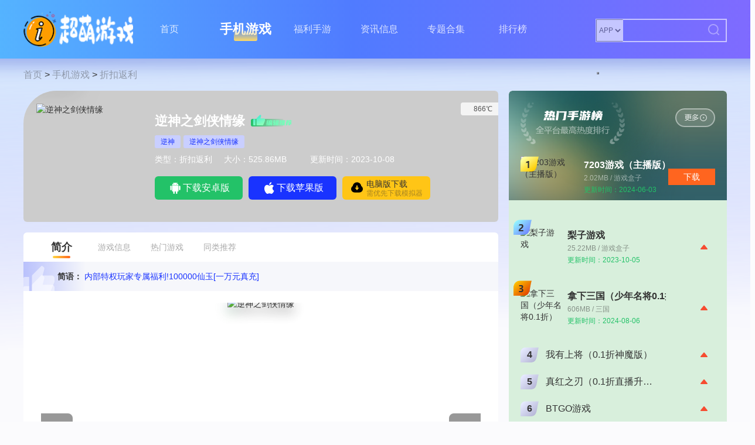

--- FILE ---
content_type: text/html
request_url: https://oouo.cn/game/3584.html
body_size: 12368
content:
<!DOCTYPE html>
<html lang="zh-CN">
<head>
    <meta charset="utf-8"/>
    <meta http-equiv="X-UA-Compatible" content="IE=edge,chrome=1"/>
<title>逆神，逆神之剑侠情缘 - 超萌游戏-0.1折手游官网</title>
<meta name="keywords" content="" />
<meta name="description" content="最新火爆仙侠手游每天下午一点开启新区<br />
下载好了进最新区然后角色名发客服领取真实充值卡，给你安排福利<br />
直接添加微信：ktr892、kto155、vips059<br />
内部特权玩家专属福利!<br />
进游戏" />
    <link rel="alternate" media="only screen and (max-width: 640px)" href="https://m.oouo.cn/game/3584.html"/>
    <meta http-equiv="mobile-agent" content="format=xhtml; url=https://m.oouo.cn/game/3584.html">
    <meta http-equiv="mobile-agent" content="format=html5; url=https://m.oouo.cn/game/3584.html">
    <link rel="shortcut icon" href="/favicon.ico" type="image/x-icon" />
    <link rel="stylesheet" type="text/css" href="/skin/zhann/css/video.min.css"/>
    <link type="text/css" rel="stylesheet" href="/skin/zhann/css/swiper.min.css" />
    <link type="text/css" rel="stylesheet" href="/skin/zhann/css/css.css"/>
    <script>pageConfig = window.pageConfig = {"cid": 4}</script>
    <script src="/skin/zhann/js/jquery1.9.1.min.js"></script>
<script type="text/javascript">
(function(){
var ua = navigator.userAgent.toLowerCase();
var bIsIpad = ua.match(/ipad/i) == "ipad";
var bIsIphoneOs = ua.match(/iphone os/i) == "iphone os";
var bIsAndroid = ua.match(/android/i) == "android";
var bIsWM=ua.match(/windows mobile/i)=="windows mobile";
var host = "https://m.oouo.cn";
var pathname = window.location.pathname;
if(bIsIpad||bIsIphoneOs||bIsAndroid||bIsWM){
window.location.href =host + pathname;
}
})();
</script>
</head>
<body>
<div class="indexTopBg"></div>
<header>
    <div class="bg"></div>
    <div class="container">
        <a href="https://www.oouo.cn" class="logo">
			<img src="/skin/zhann/images/logo.png" alt="">
		</a>
        <nav>
            <a href="https://www.oouo.cn" >首页</a>
            <a  class="current" href="/game/">手机游戏</a>
            <a  class="" href="/yyrj/">福利手游</a>
            <a  class="" href="/news/">资讯信息</a>
            <a  href="/zt/">专题合集</a>
            <a  href="/phb/">排行榜</a>
        </nav>
         <div class="searchBox">
<form action="/e/search/index.php" method="post" target="_blank">
    <input type="hidden" name="tbname" value="news">
    <input type="hidden" name="show" value="title,newstext">
    <select id="soselect" name="tbname" onchange="SetTempID()">
        <option value="news" selected>APP</option>
        <option value="article">新闻</option>
    </select>
    <input type="hidden" name="tempid" value="1">
    <input type="text" name="keyboard" placeholder="">
    <button class="uk-position-center-right"><i class="icon"></i></button>
</form>
        </div>
    </div>
</header>
<script>
function SetTempID() {
    var selectBox = document.getElementById("soselect");
    var tempIdInput = document.getElementsByName("tempid")[0];
    if (selectBox.value === "news") {
        tempIdInput.value = "1";
    } else if (selectBox.value === "article") {
        tempIdInput.value = "2";
    }
}
</script>
<div class="container clearfix">
    <div class="crumbs"><a href="/">首页</a>&nbsp;>&nbsp;<a href="/game/">手机游戏</a>&nbsp;>&nbsp;<a href="/game/tyyd/">折扣返利</a></div>
    <div class="detailCont_left clearfix">
        <div class="detailCont_left1">
            <img src="https://www.oouo.cn/d/file/p/b3ce047a0c1c31b6bd9f5cd3f21015e9.png" alt="逆神之剑侠情缘">
            <img src="https://www.oouo.cn/d/file/p/b3ce047a0c1c31b6bd9f5cd3f21015e9.png" alt="逆神之剑侠情缘">
            <div class="right">
                <div><h1>逆神之剑侠情缘</h1><i class="icon"></i></div>
                <p>
<a href="/tag/3944/" title="逆神" class="c1" target="_blank">逆神</a><a href="/tag/3945/" title="逆神之剑侠情缘" class="c1" target="_blank">逆神之剑侠情缘</a>                </p>
                <p>类型：折扣返利<span>大小：525.86MB</span><span>更新时间：2023-10-08</span></p>
                <div class="downBox downbtn" id="116" type="1">
<a href="https://r.99yx.com/?tid=1syQv1" rel="nofollow" class="androidBtn adrBtn adr"><i class="icon"></i>下载安卓版</a>
<a href="https://r.99yx.com/?tid=1syQv1" rel="nofollow" class="iosBtn ios"><i class="icon"></i>下载苹果版</a>
<a href="https://r.99yx.com/?tid=1syQv1" rel="nofollow" class="pcBtn pc">
<i class="icon"></i>
<p><span>电脑版下载</span><span>需优先下载模拟器</span></p>
</a>
                </div>
            </div>
            <span class="feedBackBtn"><script src=/e/public/ViewClick/?classid=7&id=3584&addclick=1></script>℃</span>
        </div>
        <div class="detailCont_left2">
            <div class="moveBar">
                <span class="current intro">简介</span>
                <span class="info">游戏信息</span>
                <span class="hot">热门游戏</span>
                <span class="similar">同类推荐</span>
            </div>
            <p class="editComments"><span>简语：</span>内部特权玩家专属福利!100000仙玉[一万元真充]</p>
            <div class="showImg"></div>
            <p class="tlt">游戏简介</p>
            <div class="cont">最新火爆仙侠手游每天下午一点开启新区<br />下载好了进最新区然后角色名发客服领取真实充值卡，给你安排福利<br /><span style="color:#FF0000;"><strong>直接添加微信：</strong>ktr892、kto155、vips059</span><br />内部特权玩家专属福利!<br />进游戏<br />福利①：100000仙玉[一万元真充]<br />福利②：<br />搞怪表情*1，湛晶蓝螭*1，坐骑进阶丹*200,虚空紫龙*1，坐骑进阶丹*200,神兵：仙剑.极螭, 仙剑极墙激活石<br />福利③：<br />战灵：霸虎星君,坐骑摩卡*100,坐骑仙卡*50,坐骑神卡*20<br />福利④：<br />青龙、白虎、朱雀、大鹏、 玄武、嘲讽 六大神兽任选其一（神兽随机箱）<br />洪荒灵丹100连抽<br />福利⑤：每日登录<br />每日30000仙玉充值卡（三千元真冲） &nbsp;经验经验试炼门票*3<br />福利⑥：等级福利<br />等级130：328充值灵玉*1&nbsp;&nbsp;&nbsp; 等级180：648充值灵玉*1&nbsp;&nbsp;&nbsp;&nbsp;等级230：648充值灵玉*2<br />等级260：648充值灵玉*3&nbsp;&nbsp;&nbsp;&nbsp;等级300：648充值灵玉*4&nbsp;&nbsp;&nbsp;&nbsp;等级360：648充值灵玉*5<br />等级450：328充值灵玉*5&nbsp;&nbsp;&nbsp; 等级500：648充值灵玉*5&nbsp;&nbsp;&nbsp;&nbsp;等级550：648充值灵玉*5<br />等级600：328充值灵玉*6&nbsp;&nbsp;&nbsp; 等级700：648充值灵玉*7&nbsp;&nbsp;&nbsp;&nbsp;等级800：648充值灵玉*8<br /><img alt="" src="https://www.oouo.cn/d/file/p/59df1e25cc58dab044688883fe9adbd3.png" style="width: 300px; height: 200px;" /><br />福利⑥：线下月卡福利<br />累充值198：648充值灵玉*30天<br />累充值328：1000充值灵玉*30天<br />累充值648：2000充值灵玉*30天<br />累充值1千：2000充值灵玉*30天<br />累充值2千：3000充值灵玉*30天<br />累充值3千：5000充值灵玉*30天<br />累充值5千：8000充值灵玉*30天<br />累充值1万：12000充值灵玉*30天<br />累充值2万：15000充值灵玉*30天<br />累充值3万：20000充值灵玉*30天<br />更多套餐咨询客服领取！</div>

<p class="config"><i class="icon"></i>需要网络<i class="icon"></i>免费<i class="icon"></i>无需谷歌市场</p>
        </div>
        <div class="detailCont_left3">
            <p class="csTlt_1 csTlt_2"><span>游戏信息</span></p>
            <ul>
                <li>大小 : <span>525.86MB</span></li>
                <li>语言 : <span>中文</span></li>
                <li>版本 : <span>内部特权版</span></li>
                <li>平台 : <span>久久游</span></li>
                <li>星级 : <span> 9星级</span></li>
                <li>隐私政策<span class="privacyStatement">查看<i class="icon"></i></span></li>
                <li>游戏权限<span class="gamePermissions">查看<i class="icon"></i></span></li>
            </ul>
        </div>



        <div class="cs_3">
            <p class="csTlt_1 csTlt_2">
                <span>游戏攻略</span><a href="/news/" class="more" target="_blank" ><em>更多</em><i class="icon"></i></a>
            </p>
            <ul>
 

            </ul>
        </div>


                <div class="detailCont_left5">
            <p class="csTlt_1 csTlt_2"><span>相关专题</span><a href="/zt/" class="more" target="_blank" title=""><em>更多</em><i class="icon"></i></a></p>
            <div class="tabBar">

<!--1111-->
        <span class="current"> 手游内部号名额预约-内部号招托</span>
            <span class="tabs__item"> 手游返利服 上线0门槛送真实充值卡</span>
            <span class="tabs__item"> 仙侠手游大全</span>
            <span class="tabs__item"> 游戏内号名额游戏预约大全 手游福利榜</span>
    <!--1111 end-->

<!--2222-->
<!--2222 end-->

            </div>

<div class="ulBox">
<!--1111-->
        <div class="">
            <div class="top">
                <a href="/zt/nbh/" title="手游内部号名额预约-内部号招托" target="_blank" class="imgBox">
                    <img src="/e/data/tmp/titlepic/2b43b2bae2d4d30b6950b597a352a939.jpg" alt="手游内部号名额预约-内部号招托">
                    <span>共收录10款</span>
                </a>
                <p>手游内部号名额预约-内部号招托</p>
                <span>2023-10-02</span>
                <div>
                    <p> 进服规则：不能在游戏内提到内部号、托、返利、垃圾游戏、不玩了、等诋毁游戏的敏感内容，后台24小时检测违规，被其他玩家投诉也会封号。如发现违规言论或者在游戏里拉人的玩家，可以截图联系客服举报。举报可以获得神秘大礼包。活跃规则：我们每周会考核玩家活跃度，不活跃的玩家我们会停止发放每日打卡福利。如：一周在线低于10小时、连续3天没上线。郑重声明：玩家进入游戏开始，视为已经接受以上规则。</p>
                    <a href="/zt/nbh/" target="_blank" title="">查看详情<i class="icon"></i></a>
                </div>
            </div>
        <ul>
                                            <li>
                    <a href="/game/4179.html" target="_blank" title="诸神国度（0.1折传奇）">
                        <img data-src="https://www.oouo.cn/d/file/p/8b6568945789065766e4854ea6409b66.png" src="" alt="诸神国度（0.1折传奇）">
                        <p>诸神国度（0.1折传奇）</p>
                        <p></p>
                        <div >下载</div>
                    </a>
                </li>
                                                        <li>
                    <a href="/game/3584.html" target="_blank" title="逆神之剑侠情缘">
                        <img data-src="https://www.oouo.cn/d/file/p/b3ce047a0c1c31b6bd9f5cd3f21015e9.png" src="" alt="逆神之剑侠情缘">
                        <p>逆神之剑侠情缘</p>
                        <p></p>
                        <div >下载</div>
                    </a>
                </li>
                                                        <li>
                    <a href="/game/2273.html" target="_blank" title="战玲珑2（主播版）">
                        <img data-src="https://www.oouo.cn/d/file/p/18b4ff0650bd17d0119e7b02c23da874.png" src="" alt="战玲珑2（主播版）">
                        <p>战玲珑2（主播版）</p>
                        <p></p>
                        <div >下载</div>
                    </a>
                </li>
                                                        <li>
                    <a href="/app/2270.html" target="_blank" title="狂神无双">
                        <img data-src="https://www.oouo.cn/d/file/p/515965f3a80ca3c51421e2c26b495f1d.png" src="" alt="狂神无双">
                        <p>狂神无双</p>
                        <p></p>
                        <div >下载</div>
                    </a>
                </li>
                                                        <li>
                    <a href="/app/2269.html" target="_blank" title="逍遥游之风云录">
                        <img data-src="https://www.oouo.cn/d/file/p/fa772ae0679a7d604ddb53c65158d110.png" src="" alt="逍遥游之风云录">
                        <p>逍遥游之风云录</p>
                        <p></p>
                        <div >下载</div>
                    </a>
                </li>
                                                        <li>
                    <a href="/app/2260.html" target="_blank" title="掌门江湖路">
                        <img data-src="https://www.oouo.cn/d/file/p/2023/08-12/3d182c9ab40199fc796ba7ad2e5ed47f.png" src="" alt="掌门江湖路">
                        <p>掌门江湖路</p>
                        <p></p>
                        <div >下载</div>
                    </a>
                </li>
                                                        <li>
                    <a href="/app/2256.html" target="_blank" title="战斗吧龙魂">
                        <img data-src="https://www.oouo.cn/d/file/p/2023/07-20/50f42d615cb3d6b8b817c8c828212a14.png" src="" alt="战斗吧龙魂">
                        <p>战斗吧龙魂</p>
                        <p></p>
                        <div >下载</div>
                    </a>
                </li>
                                                        <li>
                    <a href="/app/2255.html" target="_blank" title="九州八荒录">
                        <img data-src="https://www.oouo.cn/d/file/p/2023/08-12/0842f1019b53b4db6844374ef07bb7d9.png" src="" alt="九州八荒录">
                        <p>九州八荒录</p>
                        <p></p>
                        <div >下载</div>
                    </a>
                </li>
                                                        <li>
                    <a href="/app/2250.html" target="_blank" title="飘在江湖-孤影">
                        <img data-src="https://www.oouo.cn/d/file/p/2023/08-12/2ef3f714e4e869d2cabf17feee5ca46d.png" src="" alt="飘在江湖-孤影">
                        <p>飘在江湖-孤影</p>
                        <p></p>
                        <div >下载</div>
                    </a>
                </li>
                                                        <li>
                    <a href="/game/2152.html" target="_blank" title="漂在江湖">
                        <img data-src="https://www.oouo.cn/d/file/p/2023/07-03/544423ef2ac3eb294099452f4a700090.jpg" src="" alt="漂在江湖">
                        <p>漂在江湖</p>
                        <p></p>
                        <div >下载</div>
                    </a>
                </li>
                                    </ul>
        </div>
                <div class="hide">
            <div class="top">
                <a href="/zt/flf/" title="手游返利服 上线0门槛送真实充值卡" target="_blank" class="imgBox">
                    <img src="/e/data/tmp/titlepic/be1ba0a339234e983034c64765c3cb22.jpg" alt="手游返利服 上线0门槛送真实充值卡">
                    <span>共收录11款</span>
                </a>
                <p>手游返利服 上线0门槛送真实充值卡</p>
                <span>2023-07-17</span>
                <div>
                    <p>全网最高返利版本福利号手游，专注于手游上线送充值卡，坐骑材料，龙等游戏免费福利资源，（每个游戏福利不一样，详细请咨询专属客服）0氪金门槛玩游戏，真实上线领取充值卡，充值卡游戏内无门槛消费！每一个玩家配备专属内部客服，进游戏联系微信客服vips059 领取真实充值卡！</p>
                    <a href="/zt/flf/" target="_blank" title="">查看详情<i class="icon"></i></a>
                </div>
            </div>
        <ul>
                                            <li>
                    <a href="/game/5465.html" target="_blank" title="龙城盛世(送代金卷）">
                        <img data-src="https://www.oouo.cn/d/file/p/463f1a860c583599a824dd4efc41795f.png" src="" alt="龙城盛世(送代金卷）">
                        <p>龙城盛世(送代金卷）</p>
                        <p></p>
                        <div >下载</div>
                    </a>
                </li>
                                                        <li>
                    <a href="/game/3584.html" target="_blank" title="逆神之剑侠情缘">
                        <img data-src="https://www.oouo.cn/d/file/p/b3ce047a0c1c31b6bd9f5cd3f21015e9.png" src="" alt="逆神之剑侠情缘">
                        <p>逆神之剑侠情缘</p>
                        <p></p>
                        <div >下载</div>
                    </a>
                </li>
                                                        <li>
                    <a href="/game/2273.html" target="_blank" title="战玲珑2（主播版）">
                        <img data-src="https://www.oouo.cn/d/file/p/18b4ff0650bd17d0119e7b02c23da874.png" src="" alt="战玲珑2（主播版）">
                        <p>战玲珑2（主播版）</p>
                        <p></p>
                        <div >下载</div>
                    </a>
                </li>
                                                        <li>
                    <a href="/app/2270.html" target="_blank" title="狂神无双">
                        <img data-src="https://www.oouo.cn/d/file/p/515965f3a80ca3c51421e2c26b495f1d.png" src="" alt="狂神无双">
                        <p>狂神无双</p>
                        <p></p>
                        <div >下载</div>
                    </a>
                </li>
                                                        <li>
                    <a href="/app/2269.html" target="_blank" title="逍遥游之风云录">
                        <img data-src="https://www.oouo.cn/d/file/p/fa772ae0679a7d604ddb53c65158d110.png" src="" alt="逍遥游之风云录">
                        <p>逍遥游之风云录</p>
                        <p></p>
                        <div >下载</div>
                    </a>
                </li>
                                                        <li>
                    <a href="https://www.oouo.cn/app/2264.html" target="_blank" title="天堂魔域之龙战纪">
                        <img data-src="https://www.oouo.cn/d/file/p/4a19f9d3532def4d42461f0766c1100c.jpg" src="" alt="天堂魔域之龙战纪">
                        <p>天堂魔域之龙战纪</p>
                        <p></p>
                        <div >下载</div>
                    </a>
                </li>
                                                        <li>
                    <a href="/game/2263.html" target="_blank" title="烈焰裁决">
                        <img data-src="https://www.oouo.cn/d/file/p/2023/08-12/e729fe9cb7e4ed42d180b28960ce944e.png" src="" alt="烈焰裁决">
                        <p>烈焰裁决</p>
                        <p></p>
                        <div >下载</div>
                    </a>
                </li>
                                                        <li>
                    <a href="/app/2260.html" target="_blank" title="掌门江湖路">
                        <img data-src="https://www.oouo.cn/d/file/p/2023/08-12/3d182c9ab40199fc796ba7ad2e5ed47f.png" src="" alt="掌门江湖路">
                        <p>掌门江湖路</p>
                        <p></p>
                        <div >下载</div>
                    </a>
                </li>
                                                        <li>
                    <a href="/app/2256.html" target="_blank" title="战斗吧龙魂">
                        <img data-src="https://www.oouo.cn/d/file/p/2023/07-20/50f42d615cb3d6b8b817c8c828212a14.png" src="" alt="战斗吧龙魂">
                        <p>战斗吧龙魂</p>
                        <p></p>
                        <div >下载</div>
                    </a>
                </li>
                                                        <li>
                    <a href="/app/2255.html" target="_blank" title="九州八荒录">
                        <img data-src="https://www.oouo.cn/d/file/p/2023/08-12/0842f1019b53b4db6844374ef07bb7d9.png" src="" alt="九州八荒录">
                        <p>九州八荒录</p>
                        <p></p>
                        <div >下载</div>
                    </a>
                </li>
                                                        <li>
                    <a href="/app/2250.html" target="_blank" title="飘在江湖-孤影">
                        <img data-src="https://www.oouo.cn/d/file/p/2023/08-12/2ef3f714e4e869d2cabf17feee5ca46d.png" src="" alt="飘在江湖-孤影">
                        <p>飘在江湖-孤影</p>
                        <p></p>
                        <div >下载</div>
                    </a>
                </li>
                                    </ul>
        </div>
                <div class="hide">
            <div class="top">
                <a href="/zt/xxsy/" title="仙侠手游大全" target="_blank" class="imgBox">
                    <img src="/e/data/tmp/titlepic/c8bb7b4b6ccab57c3123359f578ef51d.jpg" alt="仙侠手游大全">
                    <span>共收录11款</span>
                </a>
                <p>仙侠手游大全</p>
                <span>2022-08-26</span>
                <div>
                    <p>侠游戏是很多喜欢玩游戏的玩家会期待的，在仙侠游戏中体验各种修仙的剧情发展，你想要的剧情要自己来推进的哦！各种资源带给你大家，完成一定的任务就能得到奖励了哦！那么大家知道仙侠游戏有哪些吗？下面就快和小编一起来看看.</p>
                    <a href="/zt/xxsy/" target="_blank" title="">查看详情<i class="icon"></i></a>
                </div>
            </div>
        <ul>
                                            <li>
                    <a href="/game/3584.html" target="_blank" title="逆神之剑侠情缘">
                        <img data-src="https://www.oouo.cn/d/file/p/b3ce047a0c1c31b6bd9f5cd3f21015e9.png" src="" alt="逆神之剑侠情缘">
                        <p>逆神之剑侠情缘</p>
                        <p></p>
                        <div >下载</div>
                    </a>
                </li>
                                                        <li>
                    <a href="/app/2283.html" target="_blank" title="绝世战魂（新版0.1折）">
                        <img data-src="https://www.oouo.cn/d/file/p/e9897e3ab5271d1ca03616df5f4973e0.png" src="" alt="绝世战魂（新版0.1折）">
                        <p>绝世战魂（新版0.1折）</p>
                        <p></p>
                        <div >下载</div>
                    </a>
                </li>
                                                        <li>
                    <a href="https://www.oouo.cn/yyrj/zheyouxi/2023-07-15/2248.html" target="_blank" title="火王（首续0.1折）">
                        <img data-src="https://www.oouo.cn/d/file/p/2023/07-15/208337e314759294881ac342ec91ae39.gif" src="" alt="火王（首续0.1折）">
                        <p>火王（首续0.1折）</p>
                        <p></p>
                        <div >下载</div>
                    </a>
                </li>
                                                        <li>
                    <a href="/app/2179.html" target="_blank" title="逍遥游">
                        <img data-src="https://www.oouo.cn/d/file/p/2023/07-04/feb9203a0e6591ab6a50c634b5789db9.jpg" src="" alt="逍遥游">
                        <p>逍遥游</p>
                        <p></p>
                        <div >下载</div>
                    </a>
                </li>
                                                        <li>
                    <a href="/game/2169.html" target="_blank" title="庆余年">
                        <img data-src="https://www.oouo.cn/d/file/p/2023/07-03/8c395d33892c708914f57a8f2f41de0b.jpg" src="" alt="庆余年">
                        <p>庆余年</p>
                        <p></p>
                        <div >下载</div>
                    </a>
                </li>
                                                        <li>
                    <a href="/app/2163.html" target="_blank" title="九州八荒录">
                        <img data-src="https://www.oouo.cn/d/file/p/2023/07-03/fbe672cb1b13ddb90bb31867f8033149.gif" src="" alt="九州八荒录">
                        <p>九州八荒录</p>
                        <p></p>
                        <div >下载</div>
                    </a>
                </li>
                                                        <li>
                    <a href="/app/2109.html" target="_blank" title="灵域修仙">
                        <img data-src="https://www.oouo.cn/d/file/p/2023/06-30/a0866be995e506c94617e2918a19906e.png" src="" alt="灵域修仙">
                        <p>灵域修仙</p>
                        <p></p>
                        <div >下载</div>
                    </a>
                </li>
                                                        <li>
                    <a href="/app/2105.html" target="_blank" title="公元">
                        <img data-src="https://www.oouo.cn/d/file/p/2023/06-30/03192bf09eadc6847cbec5c556f315ee.gif" src="" alt="公元">
                        <p>公元</p>
                        <p></p>
                        <div >下载</div>
                    </a>
                </li>
                                                        <li>
                    <a href="/app/2094.html" target="_blank" title="一剑斩仙">
                        <img data-src="https://static.app.985sy.com/attachment/syapp/logo/202303281679997413.jpg" src="" alt="一剑斩仙">
                        <p>一剑斩仙</p>
                        <p></p>
                        <div >下载</div>
                    </a>
                </li>
                                                        <li>
                    <a href="/app/2093.html" target="_blank" title="侠剑狂歌（挂机刷充送仙玉）">
                        <img data-src="http://p1.tsyule.cn/2023/06/27/649a8cad8a5aa.png" src="" alt="侠剑狂歌（挂机刷充送仙玉）">
                        <p>侠剑狂歌（挂机刷充送仙玉）</p>
                        <p></p>
                        <div >下载</div>
                    </a>
                </li>
                                                        <li>
                    <a href="/app/2090.html" target="_blank" title="战玲珑2">
                        <img data-src="https://static.app.985sy.com/attachment/syapp/logo/202303281679998463.jpg" src="" alt="战玲珑2">
                        <p>战玲珑2</p>
                        <p></p>
                        <div >下载</div>
                    </a>
                </li>
                                    </ul>
        </div>
                <div class="hide">
            <div class="top">
                <a href="/zt/oo/" title="游戏内号名额游戏预约大全 手游福利榜" target="_blank" class="imgBox">
                    <img src="/e/data/tmp/titlepic/96b818c669343bcd78327ab88fee9d25.png" alt="游戏内号名额游戏预约大全 手游福利榜">
                    <span>共收录9款</span>
                </a>
                <p>游戏内号名额游戏预约大全 手游福利榜</p>
                <span>2023-11-14</span>
                <div>
                    <p>进服联系VIP游戏客服领取充值卡扶持！规则：不能在游戏内提到内部号、托、返利、垃圾游戏、不玩了、等诋毁游戏的敏感内容。活跃规则：我们每周会考核玩家活跃度，不活跃的玩家我们会停止发放每日打卡（充值卡）福利。如：一周在线低于10小时、连续3天没上线。</p>
                    <a href="/zt/oo/" target="_blank" title="">查看详情<i class="icon"></i></a>
                </div>
            </div>
        <ul>
                                            <li>
                    <a href="/game/4179.html" target="_blank" title="诸神国度（0.1折传奇）">
                        <img data-src="https://www.oouo.cn/d/file/p/8b6568945789065766e4854ea6409b66.png" src="" alt="诸神国度（0.1折传奇）">
                        <p>诸神国度（0.1折传奇）</p>
                        <p></p>
                        <div >下载</div>
                    </a>
                </li>
                                                        <li>
                    <a href="/game/4092.html" target="_blank" title="天堂魔域">
                        <img data-src="https://www.oouo.cn/d/file/p/c294138e4a1cb4986e24f0326282d547.png" src="" alt="天堂魔域">
                        <p>天堂魔域</p>
                        <p></p>
                        <div >下载</div>
                    </a>
                </li>
                                                        <li>
                    <a href="/game/4091.html" target="_blank" title="幻世九歌-琼华梦录">
                        <img data-src="https://www.oouo.cn/d/file/p/d4b07faeeb4060fb90f5954b2f45dd36.png" src="" alt="幻世九歌-琼华梦录">
                        <p>幻世九歌-琼华梦录</p>
                        <p></p>
                        <div >下载</div>
                    </a>
                </li>
                                                        <li>
                    <a href="/game/4090.html" target="_blank" title="赤月龙城（内部号）">
                        <img data-src="https://www.oouo.cn/d/file/p/cc4c367c7e898c40b874cc94d3118f5e.png" src="" alt="赤月龙城（内部号）">
                        <p>赤月龙城（内部号）</p>
                        <p></p>
                        <div >下载</div>
                    </a>
                </li>
                                                        <li>
                    <a href="/game/3584.html" target="_blank" title="逆神之剑侠情缘">
                        <img data-src="https://www.oouo.cn/d/file/p/b3ce047a0c1c31b6bd9f5cd3f21015e9.png" src="" alt="逆神之剑侠情缘">
                        <p>逆神之剑侠情缘</p>
                        <p></p>
                        <div >下载</div>
                    </a>
                </li>
                                                        <li>
                    <a href="/game/2273.html" target="_blank" title="战玲珑2（主播版）">
                        <img data-src="https://www.oouo.cn/d/file/p/18b4ff0650bd17d0119e7b02c23da874.png" src="" alt="战玲珑2（主播版）">
                        <p>战玲珑2（主播版）</p>
                        <p></p>
                        <div >下载</div>
                    </a>
                </li>
                                                        <li>
                    <a href="/app/2256.html" target="_blank" title="战斗吧龙魂">
                        <img data-src="https://www.oouo.cn/d/file/p/2023/07-20/50f42d615cb3d6b8b817c8c828212a14.png" src="" alt="战斗吧龙魂">
                        <p>战斗吧龙魂</p>
                        <p></p>
                        <div >下载</div>
                    </a>
                </li>
                                                        <li>
                    <a href="/app/2255.html" target="_blank" title="九州八荒录">
                        <img data-src="https://www.oouo.cn/d/file/p/2023/08-12/0842f1019b53b4db6844374ef07bb7d9.png" src="" alt="九州八荒录">
                        <p>九州八荒录</p>
                        <p></p>
                        <div >下载</div>
                    </a>
                </li>
                                                        <li>
                    <a href="/app/2250.html" target="_blank" title="飘在江湖-孤影">
                        <img data-src="https://www.oouo.cn/d/file/p/2023/08-12/2ef3f714e4e869d2cabf17feee5ca46d.png" src="" alt="飘在江湖-孤影">
                        <p>飘在江湖-孤影</p>
                        <p></p>
                        <div >下载</div>
                    </a>
                </li>
                                    </ul>
        </div>
        <!--1111 end-->
<!--2222-->
<!--2222 end-->

</div>

        </div>
        <div class="cs_4">
            <p class="csTlt_1 csTlt_2"><span>最新录入</span><a href="/game/" class="more" target="_blank" title=""><em>更多</em><i class="icon"></i></a></p>
            <ul>

                <li>
                    <a href="/game/6258.html" target="_blank" title="洪荒西行录代金版">
                        <img src="https://www.oouo.cn/d/file/p/cf8854e2abab5bd67088b1aa9668f561.png" alt="洪荒西行录代金版">
                        <p>洪荒西行录代金版</p>
                    </a>
                </li>

                <li>
                    <a href="/game/6227.html" target="_blank" title="灵剑奇缘买断版">
                        <img src="https://www.oouo.cn/d/file/p/79eabfeb026cfd0f817a43cab1ab3d93.png" alt="灵剑奇缘买断版">
                        <p>灵剑奇缘买断版</p>
                    </a>
                </li>

                <li>
                    <a href="/game/6209.html" target="_blank" title="九州八荒录(龙卷风)">
                        <img src="https://www.oouo.cn/d/file/p/c815d6c57c4f92a04a4e623e5bfd669c.png" alt="九州八荒录(龙卷风)">
                        <p>九州八荒录(龙卷风)</p>
                    </a>
                </li>

                <li>
                    <a href="/game/6178.html" target="_blank" title="异能都市买断版">
                        <img src="https://www.oouo.cn/d/file/p/5592e6fecd8077974c5a778c803231da.png" alt="异能都市买断版">
                        <p>异能都市买断版</p>
                    </a>
                </li>

                <li>
                    <a href="/game/6130.html" target="_blank" title="逍遥游(云天之巅)">
                        <img src="https://www.oouo.cn/d/file/p/c8dd92e56b5865deb0dce59432422bef.png" alt="逍遥游(云天之巅)">
                        <p>逍遥游(云天之巅)</p>
                    </a>
                </li>

                <li>
                    <a href="/game/6129.html" target="_blank" title="单职业传奇（买断版）">
                        <img src="https://www.oouo.cn/d/file/p/c0a71827ea47bbef0037e4f3c6cacef6.png" alt="单职业传奇（买断版）">
                        <p>单职业传奇（买断版）</p>
                    </a>
                </li>

                <li>
                    <a href="/game/6128.html" target="_blank" title="斗破传奇-P2">
                        <img src="https://www.oouo.cn/d/file/p/eb4cfaaf4e0b82915e00726920e365af.jpg" alt="斗破传奇-P2">
                        <p>斗破传奇-P2</p>
                    </a>
                </li>

                <li>
                    <a href="/game/6127.html" target="_blank" title="热血挖矿(神域苍穹)">
                        <img src="https://www.oouo.cn/d/file/p/367c2d578b441367fafaed7a75c2a2fc.png" alt="热血挖矿(神域苍穹)">
                        <p>热血挖矿(神域苍穹)</p>
                    </a>
                </li>
            </ul>
        </div>
        <div class="h50"></div>
    </div>
    <div class="csBox_1">
        <div class="cs_2">
            <div class="top">
                <a href="/phb/" class="more icon" target="_blank" title="7203游戏（主播版）"></a>
                <a href="/game/5331.html" class="first" target="_blank" title="7203游戏（主播版）">
                    <i class="rank icon"></i>
                    <img src="" data-src="https://www.oouo.cn/d/file/p/1c11c78663fa60dcee234c26772dfdeb.png" alt="7203游戏（主播版）">
                    <div class="mid">
                        <p>7203游戏（主播版）</p>
                        <p>2.02MB / 游戏盒子</p>
                        <p>更新时间：2024-06-03</p>
                    </div>
                    <div class="down" >下载</div>
                </a>
            </div>
            <ul>
                <li>
                    <a href="/game/3375.html" target="_blank" title="梨子游戏">
                        <i class="rank icon"></i>
                        <img src="https://www.oouo.cn/d/file/p/eef25046ffbb32189d2d3465c9e1a26a.png" data-src="https://www.oouo.cn/d/file/p/eef25046ffbb32189d2d3465c9e1a26a.png" alt="梨子游戏">
                        <div class="mid">
<p>梨子游戏</p>
<p>25.22MB / 游戏盒子</p>
<p>更新时间：2023-10-05</p>
                        </div>
                        <i class="icon orange "></i>
                        <div class="down" >下载</div>
                    </a>
                </li>
                <li>
                    <a href="/app/5617.html" target="_blank" title="拿下三国（少年名将0.1折）">
                        <i class="rank icon"></i>
                        <img src="https://www.oouo.cn/d/file/20240806/65d86fd0587c4.png" data-src="https://www.oouo.cn/d/file/20240806/65d86fd0587c4.png" alt="拿下三国（少年名将0.1折）">
                        <div class="mid">
<p>拿下三国（少年名将0.1折）</p>
<p>606MB / 三国</p>
<p>更新时间：2024-08-06</p>
                        </div>
                        <i class="icon orange "></i>
                        <div class="down" >下载</div>
                    </a>
                </li>
                <li>
                    <a href="/app/5620.html" target="_blank" title="我有上将（0.1折神魔版）">
                        <i class="icon rank">4</i>
                        <p>我有上将（0.1折神魔版）</p>
                        <i class="icon orange "></i>
                        <div class="down" >下载</div>
                    </a>
                </li>
                <li>
                    <a href="/yyrj/zheyouxi/2405.html" target="_blank" title="真红之刃（0.1折直播升级版）（奇迹）">
                        <i class="icon rank">5</i>
                        <p>真红之刃（0.1折直播升级版）（奇迹）</p>
                        <i class="icon orange "></i>
                        <div class="down" >下载</div>
                    </a>
                </li>
                <li>
                    <a href="/game/3376.html" target="_blank" title="BTGO游戏">
                        <i class="icon rank">6</i>
                        <p>BTGO游戏</p>
                        <i class="icon orange "></i>
                        <div class="down" >下载</div>
                    </a>
                </li>
                <li>
                    <a href="/game/2266.html" target="_blank" title="果盘游戏">
                        <i class="icon rank">7</i>
                        <p>果盘游戏</p>
                        <i class="icon orange "></i>
                        <div class="down" >下载</div>
                    </a>
                </li>
                <li>
                    <a href="/yyrj/zheyouxi/5622.html" target="_blank" title="我和我的天宫（0.1折）">
                        <i class="icon rank">8</i>
                        <p>我和我的天宫（0.1折）</p>
                        <i class="icon orange "></i>
                        <div class="down" >下载</div>
                    </a>
                </li>
                <li>
                    <a href="/game/2083.html" target="_blank" title="咪噜游戏盒子">
                        <i class="icon rank">9</i>
                        <p>咪噜游戏盒子</p>
                        <i class="icon orange "></i>
                        <div class="down" >下载</div>
                    </a>
                </li>
                <li>
                    <a href="/game/2088.html" target="_blank" title="3733游戏盒子">
                        <i class="icon rank">10</i>
                        <p>3733游戏盒子</p>
                        <i class="icon orange "></i>
                        <div class="down" >下载</div>
                    </a>
                </li>

            </ul>
        </div>
        <div class="cs_1">
            <p class="csTlt_1"><span>热门合集推荐</span><a href="/zt/" class="more" target="_blank" title=""><em>更多</em><i class="icon"></i></a></p>
            <ul>
                <li><a href="/zt/baofu/" target="_blank" title=""><img src="https://www.oouo.cn/d/file/p/49c4adb2b3569357c666ed477240734e.png" alt=""><p>专服手游内部号专服游戏，手游无限代金卷、买断游戏</p></a></li>
                <li><a href="/zt/zhekou/" target="_blank" title=""><img src="https://www.oouo.cn/d/file/p/b9c8613afbcfc2b2574326c4f8dd53e8.jpg" alt=""><p>最新0.1折手游</p></a></li>
                <li><a href="/zt/djj/" target="_blank" title=""><img src="https://www.oouo.cn/d/file/p/6c6e6c434dd9fad3e63ddfc6c061ed9c.png" alt=""><p>可以送代金卷的手游推荐，主播推荐游戏大全</p></a></li>
            </ul>
        </div>
        <div class="cs_5">
            <p class="csTlt_1">
                <span>相关游戏攻略</span>
                <a href="/yyrj/" class="more" target="_blank" title=""><em>更多</em><i class="icon"></i></a>
            </p>
            <i class="icon hotZx"></i>
            <ul>

 
                            </ul>
        </div>
    </div>
</div>

<input type="hidden" name="game_id" value="116">
<input type="hidden" name="game_name" value="逆神之剑侠情缘">
<input type="hidden" name="system_version" value="pc">
<input type="hidden" name="type_info" value="1">
<div class="hideImg hide">
    <div class="swiperCont gallery-top">
        <div class="swiper-wrapper">

<div class="swiper-slide"><div><img src="https://www.oouo.cn/d/file/p/d67e6b6a3dd65d03097d41114befb04c.gif" alt="逆神之剑侠情缘"></div><img src="https://www.oouo.cn/d/file/p/d67e6b6a3dd65d03097d41114befb04c.gif" alt="逆神之剑侠情缘"></div>

<div class="swiper-slide"><div><img src="https://www.oouo.cn/d/file/p/0a65b1b13bfb04ef960612f451f662c5.png" alt="逆神之剑侠情缘"></div><img src="https://www.oouo.cn/d/file/p/0a65b1b13bfb04ef960612f451f662c5.png" alt="逆神之剑侠情缘"></div>

<div class="swiper-slide"><div><img src="https://www.oouo.cn/d/file/p/913bee289dd46391c8d75286bb736de1.png" alt="逆神之剑侠情缘"></div><img src="https://www.oouo.cn/d/file/p/913bee289dd46391c8d75286bb736de1.png" alt="逆神之剑侠情缘"></div>

<div class="swiper-slide"><div><img src="https://www.oouo.cn/d/file/p/294f97eab5b74179ec3812bc55a5c38c.png" alt="逆神之剑侠情缘"></div><img src="https://www.oouo.cn/d/file/p/294f97eab5b74179ec3812bc55a5c38c.png" alt="逆神之剑侠情缘"></div>

        </div>
        <div class="btnNext"></div><div class="btnPrev"></div>
    </div>
    <div class="swiperCont gallery-thumbs">
        <div class="swiper-wrapper">

<div class="swiper-slide"><div><img src="https://www.oouo.cn/d/file/p/d67e6b6a3dd65d03097d41114befb04c.gif" alt="逆神之剑侠情缘"></div></div>

<div class="swiper-slide"><div><img src="https://www.oouo.cn/d/file/p/0a65b1b13bfb04ef960612f451f662c5.png" alt="逆神之剑侠情缘"></div></div>

<div class="swiper-slide"><div><img src="https://www.oouo.cn/d/file/p/913bee289dd46391c8d75286bb736de1.png" alt="逆神之剑侠情缘"></div></div>

<div class="swiper-slide"><div><img src="https://www.oouo.cn/d/file/p/294f97eab5b74179ec3812bc55a5c38c.png" alt="逆神之剑侠情缘"></div></div>
        </div>
        <div class="swiper-pagination swiper-pagination-progressbar"><span class="swiper-pagination-progressbar-fill" style="transform: translate3d(0px, 0px, 0px) scaleX(0.1) scaleY(1); transition-duration: 300ms;"></span></div>
    </div>
</div>
<div id="popupsBox" class="hide">
    <div class="historyLog hide">
        <i class="popupsClose icon"></i>
        <div class="topBg icon">
            <p></p>
        </div>
        <div class="stateBox">
            <div class="state">
<div>
</div>
            </div>
        </div>
    </div>
</div>
<footer>
    <p>游戏版权归原作者享有，如无意之中侵犯了您的版权，请按照 《版权保护投诉指引》 来信（tudabai@k34.cn）告知，本站将应您的要求删除</p>
    <p>健康游戏提示：抵制不良游戏，拒绝盗版游戏，注意自我保护，谨防受骗上当，适度游戏益脑，沉迷游戏伤身，合理安排时间，享受健康生活</p>
<p>
        <a href="https://www.oouo.cn/" target="_blank" title="">家长监护</a>
        <a href="https://www.oouo.cn/" target="_blank" title="">人才招聘</a>
        <a href="https://www.oouo.cn/" target="_blank" title="">用户协议</a>
        <a href="https://www.oouo.cn/" target="_blank" title="">用户纠纷处理</a>
        <a href="https://www.oouo.cn/" target="_blank" title="">使用帮助</a>
        <a href="https://www.oouo.cn/" target="_blank" title="">联系我们</a>
    </p>

    <p><a href="https://beian.miit.gov.cn/" target="_blank" rel="nofollow">粤ICP备2023033886号-4</a></p>
    <p>Copyright 2014-2023 www.oouo.cn All Rights Reserved.</p>
</footer>
<script>
var _hmt = _hmt || [];
(function() {
  var hm = document.createElement("script");
  hm.src = "https://hm.baidu.com/hm.js?764b470cecee36731060a0612f2f5e89";
  var s = document.getElementsByTagName("script")[0]; 
  s.parentNode.insertBefore(hm, s);
})();
</script>
<script charset="UTF-8" id="LA_COLLECT" src="//sdk.51.la/js-sdk-pro.min.js"></script>
<script>LA.init({id:"KB46MgBTdK2N0bXj",ck:"KB46MgBTdK2N0bXj"})</script>

<script src="/skin/zhann/js/swiper.min.js"></script>
<script src="/skin/zhann/js/video.min.js"></script>
<script src="/skin/zhann/js/game-detail.js"></script>
<script src="/skin/zhann/js/index.js" type="text/javascript" charset="utf-8"></script>
<script>
$(function() {
  if($(".detailCont_left").length>0) {
    (function() {
      let popupsHtml = '<form class="from" name="feedback" method="post" onsubmit="return validateForm()" enctype="multipart/form-data" action="/e/enews/index.php"><input name="enews" type="hidden" value="AddFeedback"><input type=hidden name=bid value=1><input type=hidden name=ecmsfrom value="/game/3584.html"><input name="title" type="hidden" value="逆神之剑侠情缘"><div style="display: none;"><td width="16%" height=25 bgcolor="ffffff"><div align="right">信息标题:</div></td><td bgcolor="ffffff"><input name="title" type="text" size="42" value="逆神之剑侠情缘-预约"> (*)</td></div><div class="orderBox hide"> <i class="popupsClose icon"></i> <div class="orderBg"></div> <div class="order clearfix"> <p>立即预约</p> <input name="mycall" id="mycall" type="text" placeholder="请填写预约游戏手机号" onfocus="if(this.placeholder == "请填写预约游戏手机号") { this.placeholder = ""; }"> <p class="errTips"></p> <div class="nextBtn1"><button type="submit" class="nextBtn" name="submit" value="" id="submitBtn">提交</button></div> </div> <div class="orderWin hide"> <div class="clearfix"> <i class="icon"></i> <p>预约成功</p> <p>上线后平台将通过短信通知~</p> </div> <a href="" title="" class="knowBtn">逛逛热门好游</a> </div> </div></form> <div class="privacyStatement hide"> <i class="popupsClose icon"></i> <div class="topBg icon"> <p>隐私声明</p> </div> <div class="stateBox"> <div class="state"><p class="tlt">严格遵守法律法规，遵循以下隐私保护原则，为您提供更加安全、可靠的服务：</p><strong>1、安全可靠：</strong><p>我们竭尽全力通过合理有效的信息安全技术及管理流程，防止您的信息泄露、损毁、丢失。</p><strong>2、自主选择：</strong><p>我们为您提供便利的信息管理选项，以便您做出合适的选择，管理您的个人信息</p><strong>3、保护通信秘密：</strong><p>我们严格遵照法律法规，保护您的通信秘密，为您提供安全的通信服务。</p><strong>4、合理必要：</strong><p>为了向您和其他用户提供更好的服务，我们仅收集必要的信息。</p><strong>5、清晰透明：</strong><p>我们努力使用简明易懂的表述，向您介绍隐私政策，以便您清晰地了解我们的信息处理方式。</p><strong>6、将隐私保护融入产品设计：</strong><p>我们在产品和服务研发、运营的各个环节，融入隐私保护的理念。</p><strong>本《隐私政策》主要向您说明：</strong><p>我们收集哪些信息我们收集信息的用途您所享有的权利</p><strong>希望您仔细阅读《隐私政策》</strong><p>为了让您有更好的体验、改善我们的服务或经您同意的其他用途，在符合相关法律法规的前提下，我们可能将通过某些服务所收集的信息用于我们的其他服务。例如，将您在使用我们某项服务时的信息，用于另一项服务中向您展示个性化的内容或广告、用于用户研究分析与统计等服务。</p><p>若您使用服务，即表示您认同我们在本政策中所述内容。除另有约定外，本政策所用术语与《服务协议》中的术语具有相同的涵义。</p><p>如您有问题，请联系我们。</p></div></div> </div> <div class="permissionStatement hide"> <i class="popupsClose icon"></i> <div class="topBg icon"> <p>权限查看</p> </div> <div class="stateBox"> <div class="state"> <p class="tlt">此应用程序需要访问以下内容</p> <p>写入外部存储<br>允许程序写入外部存储，如SD卡上写文件</p> <p>完全的网络访问权限<br>允许该应用创建网络套接字和使用自定义网络协议。浏览器和其他某些应用提供了向互联网发送数据的途径，因此应用无需该权限即可向互联网发送数据。</p> <p>拍摄照片和视频<br>允许访问摄像头进行拍照或录制视频</p> <p>读取手机状态和身份<br>允许应用访问设备的电话功能。此权限可让应用确定本机号码和设备ID、是否正处于通话状态以及拨打的号码。</p> <p>查看网络状态<br>允许应用程序查看所有网络的状态。例如存在和连接的网络</p> <p>查看WLAN状态<br>允许程序访问WLAN网络状态信息</p> <p>控制震动<br>允许应用控制振动设备</p> <p>拨打电话<br>允许一个程序初始化一个电话拨号不需通过拨号用户界面需要用户确认，应用程序执行可能需要您付费。</p> </div> </div> </div> <div class="feedback hide"> <i class="popupsClose2 icon"></i> <div class="topBg icon"> <p>问题反馈</p> </div> <div class="feBack"> <p>反馈原因</p> <div class="info"> <div class="checkbox"> <input type="checkbox" id="checkbox1" data-value="1" name="checkbox[]"> <label for="checkbox1">有色情、暴力、反动等不良内容</label> </div> <div class="checkbox"> <input type="checkbox" id="checkbox2" data-value="2" name="checkbox[]"> <label for="checkbox2">有抄袭、侵权嫌疑</label> </div> <div class="checkbox"> <input type="checkbox" id="checkbox3" data-value="3" name="checkbox[]"> <label for="checkbox3">广告很多、含有不良插件</label> </div> <div class="checkbox"> <input type="checkbox" id="checkbox4" data-value="4" name="checkbox[]"> <label for="checkbox4">无法正常安装或进入游戏</label> </div> </div> <p>其他原因</p> <textarea name="remake" placeholder="请输入补充说明"></textarea> <p>联系方式</p> <input type="tel" name="tel" placeholder="请输入手机号码3"> <input type="button" class="submit popupsIcon" name="submit" value="提交"> </div> </div> <div class="feedback feedbackSuccess hide"> <i class="popupsClose2 icon"></i> <div class="topBg icon"> <p>问题反馈</p> </div> <div class="bottom"> <i class="icon"></i> <p>提交成功</p> <p>我们会尽快解决您的反馈！</p> <div class="knowBtn">我知道了</div> </div> </div>';

      $("body #popupsBox").append(popupsHtml);
    })();
  }

  // 预约
  $(".detailCont_left1 .downBox .orderBtn1").on('click', function () {
    $("#popupsBox").removeClass("hide");
    $("#popupsBox .orderBox").removeClass("hide");
  });

  $(document).on("click", ".popupsClose", function() {
    $("#popupsBox").addClass("hide");
    $("#popupsBox").children().addClass("hide");
  });

	$(document).on("click", ".popupsClose2", function() {
    $("#popupsBox").addClass("hide");
    $("#popupsBox").children().addClass("hide");
  });

// 权限开关
  $(".detailCont_left1 .permissionBtn").on("click", function() {
    $("#popupsBox").removeClass("hide");
    $("#popupsBox .permissionStatement").removeClass("hide");
  })

	$(".detailCont_left3 ul li .gamePermissions").on("click", function() {
    $("#popupsBox").removeClass("hide");
    $("#popupsBox .permissionStatement").removeClass("hide");
  })

	$(".detailCont_left3 ul li .privacyStatement").on("click", function() {
    $("#popupsBox").removeClass("hide");
    $("#popupsBox .privacyStatement").removeClass("hide");
  })

  $(".detailCont_left1 .feedBackBtn").on("click", function() {
    $("#popupsBox").removeClass("hide");
    $("#popupsBox .feedback").removeClass("hide");
  })
  
  $(".rizhi .rLog").on("click", function() {
    $("#popupsBox").removeClass("hide");
    $("#popupsBox .historyLog").removeClass("hide");
  });
  if($(".showImg").length>0) {
    var galleryThumbs = new Swiper('.showImg .gallery-thumbs', {
      spaceBetween: 10,
      slidesPerView: "auto",
      freeMode: true,
      watchSlidesVisibility: true,
      watchSlidesProgress: true,
    });
    var galleryTop = new Swiper('.showImg .gallery-top', {
      loop : true,
      spaceBetween: 10,
      navigation: {
        nextEl: '.btnNext',
        prevEl: '.btnPrev',
      },
      pagination: {
        el: '.swiper-pagination',
        type: 'progressbar',
      },
      thumbs: {
        swiper: galleryThumbs
      }
    });
  }

//111
	// tarBar
	$(".tabBar span").on("click", function() {
		let index = $(this).index();
		$(this).addClass("current").siblings().removeClass("current");
		$(this).parent().parent().find(".ulBox>div").eq(index).removeClass("hide").siblings().addClass("hide")
		$(this).parent().parent().find(".ulBox>ul").eq(index).removeClass("hide").siblings().addClass("hide")
	})

  // 正则：判断手机号码
  function isPoneAvailable(tel) {
      var myreg = /^[1][3,4,5,6,7,8,9][0-9]{9}$/;
      if (!myreg.test(tel)) {
          return false;
      } else {
          return true;
      }
  }
function validateForm() {
var phoneInput = document.getElementById("mycall");
var phone = phoneInput.value.trim();
var phoneRegex = /^1[0-9]{10}$/; // 手机号正则表达式

if (!phoneRegex.test(phone)) {
alert("请填写正确的手机号");
return false;
}
}
  // 判断手机号是否正确
  function telResult(telText) {
    var result = isPoneAvailable(telText);//判断手机是否正确
    if (result === false) {
			$("#popupsBox .orderBox .order input[type=text]").addClass("err")
			$(".orderBox .order .errTips").html("*请输入正确格式号码")
			return false;
    } else {
			$("#popupsBox .orderBox .order input[type=text]").removeClass("err")
      $(".orderBox .order .errTips").html("");
      return true;
    }
  }
  })();

//手机号正则表达式
function validateForm() {
var phoneInput = document.getElementById("mycall");
var phone = phoneInput.value.trim();
var phoneRegex = /^1[0-9]{10}$/; // 手机号正则表达式

if (!phoneRegex.test(phone)) {
alert("请填写正确的手机号");
return false;
}
}

</script>
</body>
</html>


--- FILE ---
content_type: text/html; charset=utf-8
request_url: https://oouo.cn/e/public/ViewClick/?classid=7&id=3584&addclick=1
body_size: -42
content:
document.write('866');